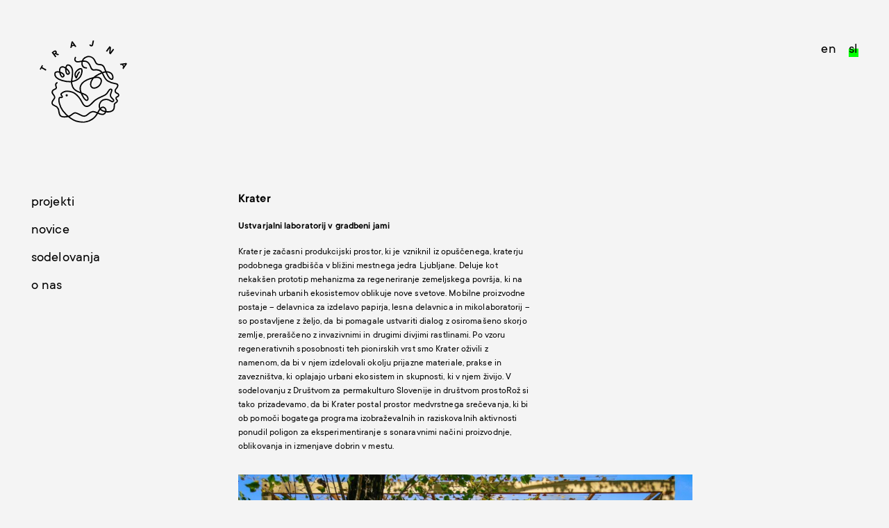

--- FILE ---
content_type: text/html; charset=UTF-8
request_url: https://trajna.com/sl/project/krater-2/
body_size: 12557
content:
<!doctype html>
<html lang="sl-SI" class="no-js">
	<head>
		    		<!-- analytics -->
    		<!-- Global site tag (gtag.js) - Google Analytics -->
			<script async src="https://www.googletagmanager.com/gtag/js?id=UA-30275427-3"></script>
			<script>
			  window.dataLayer = window.dataLayer || [];
			  function gtag(){dataLayer.push(arguments);}
			  gtag('js', new Date());

			  gtag('config', 'UA-30275427-3');
			</script>
        		<meta charset="UTF-8">
		<title>  Krater : Trajna</title>

        <link href="https://trajna.com/wp-content/themes/symbiocene/img/icons/favicon.ico" rel="shortcut icon">
        <link href="https://trajna.com/wp-content/themes/symbiocene/img/icons/touch.png" rel="apple-touch-icon-precomposed">

		<meta http-equiv="X-UA-Compatible" content="IE=edge,chrome=1">
		<meta name="viewport" content="width=device-width, initial-scale=1.0">
		<meta name="description" content="nomadska platforma za ustvarjalno raziskovanje medvstnih sodelovanj    znotraj sodobnih ekosistemov">

		<link rel='dns-prefetch' href='//code.jquery.com' />
<link rel='dns-prefetch' href='//cdnjs.cloudflare.com' />
<link rel='dns-prefetch' href='//s.w.org' />
		<script type="text/javascript">
			window._wpemojiSettings = {"baseUrl":"https:\/\/s.w.org\/images\/core\/emoji\/11\/72x72\/","ext":".png","svgUrl":"https:\/\/s.w.org\/images\/core\/emoji\/11\/svg\/","svgExt":".svg","source":{"concatemoji":"https:\/\/trajna.com\/wp-includes\/js\/wp-emoji-release.min.js?ver=4.9.22"}};
			!function(e,a,t){var n,r,o,i=a.createElement("canvas"),p=i.getContext&&i.getContext("2d");function s(e,t){var a=String.fromCharCode;p.clearRect(0,0,i.width,i.height),p.fillText(a.apply(this,e),0,0);e=i.toDataURL();return p.clearRect(0,0,i.width,i.height),p.fillText(a.apply(this,t),0,0),e===i.toDataURL()}function c(e){var t=a.createElement("script");t.src=e,t.defer=t.type="text/javascript",a.getElementsByTagName("head")[0].appendChild(t)}for(o=Array("flag","emoji"),t.supports={everything:!0,everythingExceptFlag:!0},r=0;r<o.length;r++)t.supports[o[r]]=function(e){if(!p||!p.fillText)return!1;switch(p.textBaseline="top",p.font="600 32px Arial",e){case"flag":return s([55356,56826,55356,56819],[55356,56826,8203,55356,56819])?!1:!s([55356,57332,56128,56423,56128,56418,56128,56421,56128,56430,56128,56423,56128,56447],[55356,57332,8203,56128,56423,8203,56128,56418,8203,56128,56421,8203,56128,56430,8203,56128,56423,8203,56128,56447]);case"emoji":return!s([55358,56760,9792,65039],[55358,56760,8203,9792,65039])}return!1}(o[r]),t.supports.everything=t.supports.everything&&t.supports[o[r]],"flag"!==o[r]&&(t.supports.everythingExceptFlag=t.supports.everythingExceptFlag&&t.supports[o[r]]);t.supports.everythingExceptFlag=t.supports.everythingExceptFlag&&!t.supports.flag,t.DOMReady=!1,t.readyCallback=function(){t.DOMReady=!0},t.supports.everything||(n=function(){t.readyCallback()},a.addEventListener?(a.addEventListener("DOMContentLoaded",n,!1),e.addEventListener("load",n,!1)):(e.attachEvent("onload",n),a.attachEvent("onreadystatechange",function(){"complete"===a.readyState&&t.readyCallback()})),(n=t.source||{}).concatemoji?c(n.concatemoji):n.wpemoji&&n.twemoji&&(c(n.twemoji),c(n.wpemoji)))}(window,document,window._wpemojiSettings);
		</script>
		<style type="text/css">
img.wp-smiley,
img.emoji {
	display: inline !important;
	border: none !important;
	box-shadow: none !important;
	height: 1em !important;
	width: 1em !important;
	margin: 0 .07em !important;
	vertical-align: -0.1em !important;
	background: none !important;
	padding: 0 !important;
}
</style>
<link rel='stylesheet' id='fancybox-css'  href='//cdnjs.cloudflare.com/ajax/libs/fancybox/3.1.20/jquery.fancybox.min.css?ver=1.0' media='all' />
<link rel='stylesheet' id='mytheme-css'  href='https://trajna.com/wp-content/themes/symbiocene/styles/compiled/style.css?ver=1.0' media='all' />
<script type='text/javascript' src='https://trajna.com/wp-content/themes/symbiocene/js/lib/conditionizr-4.3.0.min.js?ver=4.3.0'></script>
<script type='text/javascript' src='https://trajna.com/wp-content/themes/symbiocene/js/lib/modernizr-2.7.1.min.js?ver=2.7.1'></script>
<link rel='https://api.w.org/' href='https://trajna.com/wp-json/' />
<link rel="alternate" type="application/json+oembed" href="https://trajna.com/wp-json/oembed/1.0/embed?url=https%3A%2F%2Ftrajna.com%2Fsl%2Fproject%2Fkrater-2%2F" />
<link rel="alternate" type="text/xml+oembed" href="https://trajna.com/wp-json/oembed/1.0/embed?url=https%3A%2F%2Ftrajna.com%2Fsl%2Fproject%2Fkrater-2%2F&#038;format=xml" />
<link rel="icon" href="https://trajna.com/wp-content/uploads/2018/11/logo-150x150.png" sizes="32x32" />
<link rel="icon" href="https://trajna.com/wp-content/uploads/2018/11/logo.png" sizes="192x192" />
<link rel="apple-touch-icon-precomposed" href="https://trajna.com/wp-content/uploads/2018/11/logo.png" />
<meta name="msapplication-TileImage" content="https://trajna.com/wp-content/uploads/2018/11/logo.png" />
		<script>
        // conditionizr.com
        // configure environment tests
        conditionizr.config({
            assets: 'https://trajna.com/wp-content/themes/symbiocene',
            tests: {}
        });
        </script>

	</head>
	<body class="project-template-default single single-project postid-736 krater-2">

		<!-- wrapper -->
		<div class="wrapper">
            			<!-- header -->
			<header class="header clear" role="banner">
                
				<div class="header-left side-left-wrap">
                    <a href="https://trajna.com/sl">
                        <!-- svg logo - toddmotto.com/mastering-svg-use-for-a-retina-web-f  lbacks-with-png-script -->
                                                    <img width="150" src="https://trajna.com/wp-content/themes/symbiocene/img/logo.svg" alt="Symbiocene Logo" class="logo-img">
                                            </a>
				</div>
                
                <div class="header-center main-wrap">
                	                </div>

                <div class="header-right side-right-wrap">
                                            <div id="polylang-2" class="widget_polylang"><ul>
	<li class="lang-item lang-item-2 lang-item-en lang-item-first no-translation"><a lang="en-US" hreflang="en-US" href="https://trajna.com/">En</a></li>
	<li class="lang-item lang-item-5 lang-item-sl current-lang"><a lang="sl-SI" hreflang="sl-SI" href="https://trajna.com/sl/project/krater-2/">Sl</a></li>
</ul>
</div>                                    </div>

			</header>
			<!-- /header -->    
    <main role="main">
        <!-- section -->
        <section>
            
            
            <div class="side-left-wrap">
                <div id="menu" class="menu-line">

    <nav class="nav menu-inline" role="navigation">
        <ul><li id="menu-item-67" class="menu-item menu-item-type-custom menu-item-object-custom menu-item-67"><a href="/sl">Projekti</a></li>
<li id="menu-item-63" class="menu-item menu-item-type-post_type menu-item-object-page menu-item-63"><a href="https://trajna.com/sl/novice/">Novice</a></li>
<li id="menu-item-65" class="menu-item menu-item-type-post_type menu-item-object-page menu-item-65"><a href="https://trajna.com/sl/sodelovanja/">Sodelovanja</a></li>
<li id="menu-item-66" class="menu-item menu-item-type-post_type menu-item-object-page menu-item-66"><a href="https://trajna.com/sl/o-nas/">O nas</a></li>
</ul>    </nav>
    
            <div class="widget_area_below_menu">
            <br /><br /><br />
            <div id="black-studio-tinymce-3" class="widget_black_studio_tinymce"><div class="textwidget"><div style="font-size: 80%;"></div></div></div>        </div>
    
</div>
<button id="burger" class="hamburger hamburger--slider" type="button">
    <span class="hamburger-box">
        <span class="hamburger-inner"></span>
    </span>
</button>            </div>

            <div class="main-wrap">
                
                
                    <!-- article -->
                    <article id="post-736" class="post-736 project type-project status-publish has-post-thumbnail hentry">
                        
                        <div class="title-wrap">
                            <h1>
                                <a href="https://trajna.com/sl/project/krater-2/" title="Krater">Krater</a>
                            </h1>
                            
                             
                                <h4><strong>Ustvarjalni laboratorij v gradbeni jami</strong></h4>
                                                    </div>
                        
                        <div class="content">
                            <p>Krater je začasni produkcijski prostor, ki je vzniknil iz opuščenega, kraterju podobnega gradbišča v bližini mestnega jedra Ljubljane. Deluje kot nekakšen prototip mehanizma za regeneriranje zemeljskega površja, ki na ruševinah urbanih ekosistemov oblikuje nove svetove. Mobilne proizvodne postaje – delavnica za izdelavo papirja, lesna delavnica in mikolaboratorij – so postavljene z željo, da bi pomagale ustvariti dialog z osiromašeno skorjo zemlje, preraščeno z invazivnimi in drugimi divjimi rastlinami. Po vzoru regenerativnih sposobnosti teh pionirskih vrst smo Krater oživili z namenom, da bi v njem izdelovali okolju prijazne materiale, prakse in zavezništva, ki oplajajo urbani ekosistem in skupnosti, ki v njem živijo. V sodelovanju z Društvom za permakulturo Slovenije in društvom prostoRož si tako prizadevamo, da bi Krater postal prostor medvrstnega srečevanja, ki bi ob pomoči bogatega programa izobraževalnih in raziskovalnih aktivnosti ponudil poligon za eksperimentiranje s sonaravnimi načini proizvodnje, oblikovanja in izmenjave dobrin v mestu.</p>
                        </div>

                        <div class="gallery-content">
                            <p><img class="alignnone size-large wp-image-737" src="https://trajna.com/wp-content/uploads/2021/01/121828911_3241662772569133_6903624649552075789_o-1000x667.jpg" alt="" srcset="https://trajna.com/wp-content/uploads/2021/01/121828911_3241662772569133_6903624649552075789_o-1000x667.jpg 1000w, https://trajna.com/wp-content/uploads/2021/01/121828911_3241662772569133_6903624649552075789_o-768x512.jpg 768w" sizes="(max-width: 1000px) 100vw, 1000px" /><br />
Krater je del projekta RUK (2019—2022). RUK je mreža raziskovalnih središč za umetnost in kulturo na stičišču umetnosti, znanosti in tehnologije. V tem interdisciplinarnem trikotniku razvijamo inovativne izdelke in storitve za humano tehnologijo prihodnosti. Projekt sofinancirata Republika Slovenija in Evropska unija v okviru Evropskega sklada za regionalni razvoj.</p>
                        </div>

                        <!--p>Categorised in: Nekategorizirano</p-->

                    </article>
                    <!-- /article -->

                
                
            </div>

            <div class="side-right-wrap">
                    
            </div>

        </section>
        <!-- /section -->
    </main>

			<!-- footer -->
			<footer class="footer wrap-footer" role="contentinfo">
				<div class="inner-wrap">
					<div class="side-left-wrap">
													<div id="text-2" class="widget_text"><h3>About Trajna</h3>			<div class="textwidget"><p>Trajna produces design projects by working with people and the land.</p>
<p>Click on the map and check our activities.</p>
<p><a href="https://www.facebook.com/Trajnacollective/" target="_blank" rel="noopener"><img class="alignnone wp-image-136" role="img" src="https://trajna.com/wp-content/uploads/2018/11/facebook.svg" alt="" width="30" height="48" /></a></p>
</div>
		</div>					    					</div>
					<div class="main-wrap">
											    	&nbsp;
					    					</div>
				</div>
			</footer>
			<!-- /footer -->

		</div>
		<!-- /wrapper -->

		<script type='text/javascript' src='//code.jquery.com/jquery-3.2.1.min.js?ver=4.9.22'></script>
<script type='text/javascript' src='https://trajna.com/wp-content/themes/symbiocene/js/scripts.js?ver=1.0.0'></script>
<script type='text/javascript' src='//cdnjs.cloudflare.com/ajax/libs/fancybox/3.1.20/jquery.fancybox.min.js?ver=3.1.20'></script>
<script type='text/javascript' src='https://trajna.com/wp-includes/js/wp-embed.min.js?ver=4.9.22'></script>
<script type="text/javascript">(function() {
				var expirationDate = new Date();
				expirationDate.setTime( expirationDate.getTime() + 31536000 * 1000 );
				document.cookie = "pll_language=sl; expires=" + expirationDate.toUTCString() + "; path=/";
			}());</script>  
	</body>
</html>


--- FILE ---
content_type: text/css
request_url: https://trajna.com/wp-content/themes/symbiocene/styles/compiled/style.css?ver=1.0
body_size: 64022
content:
/*
* Scut, a collection of Sass utilities
* to ease and improve our implementations of common style-code patterns.
* v1.4.0
* Docs at http://davidtheclark.github.io/scut
*/
@import url(../libs/normalize.min.css);
@font-face {
  font-family: 'regular';
  src: url(../../fonts/tt_commons_regular.ttf) format("truetype"), url(../../fonts/tt_commons_regular.otf) format("opentype");
}

@font-face {
  font-family: 'bold';
  src: url(../../fonts/tt_commons_semibold.ttf) format("truetype"), url(../../fonts/tt_commons_semibold.otf) format("opentype");
}

/*@font-face {
  font-family: 'bold';
  src: url(../../fonts/tt_commons_bold.ttf)  format('truetype'), 
       url(../../fonts/tt_commons_bold.otf) format('opentype')
}*/
/*!
Theme Name: My WP Blank Theme
Author: Jernej Oblak
Description: Basic Custom Sass/Gulp theme
Version: 0.0.1
License: private
Text Domain: mytheme
Domain Path: /languages/
*/
/*!
 * Hamburgers
 * @description Tasty CSS-animated hamburgers
 * @author Jonathan Suh @jonsuh
 * @site https://jonsuh.com/hamburgers
 * @link https://github.com/jonsuh/hamburgers
 */
.hamburger {
  padding: 15px 15px;
  display: inline-block;
  cursor: pointer;
  -webkit-transition-property: opacity, -webkit-filter;
  transition-property: opacity, -webkit-filter;
  transition-property: opacity, filter;
  transition-property: opacity, filter, -webkit-filter;
  -webkit-transition-duration: 0.15s;
          transition-duration: 0.15s;
  -webkit-transition-timing-function: linear;
          transition-timing-function: linear;
  font: inherit;
  color: inherit;
  text-transform: none;
  background-color: transparent;
  border: 0;
  margin: 0;
  overflow: visible;
}

.hamburger:hover {
  opacity: 0.7;
}

.hamburger-box {
  width: 40px;
  height: 24px;
  display: inline-block;
  position: relative;
}

.hamburger-inner {
  display: block;
  top: 50%;
  margin-top: -2px;
}

.hamburger-inner, .hamburger-inner::before, .hamburger-inner::after {
  width: 40px;
  height: 4px;
  background-color: #000;
  border-radius: 4px;
  position: absolute;
  -webkit-transition-property: -webkit-transform;
  transition-property: -webkit-transform;
  transition-property: transform;
  transition-property: transform, -webkit-transform;
  -webkit-transition-duration: 0.15s;
          transition-duration: 0.15s;
  -webkit-transition-timing-function: ease;
          transition-timing-function: ease;
}

.hamburger-inner::before, .hamburger-inner::after {
  content: "";
  display: block;
}

.hamburger-inner::before {
  top: -10px;
}

.hamburger-inner::after {
  bottom: -10px;
}

/*
   * Slider
   */
.hamburger--slider .hamburger-inner {
  top: 2px;
}

.hamburger--slider .hamburger-inner::before {
  top: 10px;
  -webkit-transition-property: opacity, -webkit-transform;
  transition-property: opacity, -webkit-transform;
  transition-property: transform, opacity;
  transition-property: transform, opacity, -webkit-transform;
  -webkit-transition-timing-function: ease;
          transition-timing-function: ease;
  -webkit-transition-duration: 0.15s;
          transition-duration: 0.15s;
}

.hamburger--slider .hamburger-inner::after {
  top: 20px;
}

.hamburger--slider.is-active .hamburger-inner {
  -webkit-transform: translate3d(0, 10px, 0) rotate(45deg);
          transform: translate3d(0, 10px, 0) rotate(45deg);
}

.hamburger--slider.is-active .hamburger-inner::before {
  -webkit-transform: rotate(-45deg) translate3d(-5.71429px, -6px, 0);
          transform: rotate(-45deg) translate3d(-5.71429px, -6px, 0);
  opacity: 0;
}

.hamburger--slider.is-active .hamburger-inner::after {
  -webkit-transform: translate3d(0, -20px, 0) rotate(-90deg);
          transform: translate3d(0, -20px, 0) rotate(-90deg);
}

.animated {
  -webkit-animation-duration: 1s;
          animation-duration: 1s;
  -webkit-animation-fill-mode: both;
          animation-fill-mode: both;
}

.animated.infinite {
  -webkit-animation-iteration-count: infinite;
          animation-iteration-count: infinite;
}

.shutter-out-horizontal, .btn {
  display: inline-block;
  vertical-align: middle;
  -webkit-transform: translateZ(0);
  transform: translateZ(0);
  -webkit-box-shadow: 0 0 1px rgba(0, 0, 0, 0);
          box-shadow: 0 0 1px rgba(0, 0, 0, 0);
  -webkit-backface-visibility: hidden;
  backface-visibility: hidden;
  -moz-osx-font-smoothing: grayscale;
  position: relative;
  background: #f4f4f4;
  -webkit-transition-property: color;
  transition-property: color;
  -webkit-transition-duration: 0.3s;
  transition-duration: 0.3s;
}

.shutter-out-horizontal:before, .btn:before {
  content: "";
  position: absolute;
  z-index: -1;
  top: 0;
  bottom: 0;
  left: 0;
  right: 0;
  background: #000000;
  -webkit-transform: scaleX(0);
  -ms-transform: scaleX(0);
      transform: scaleX(0);
  -webkit-transform-origin: 50%;
  -ms-transform-origin: 50%;
      transform-origin: 50%;
  -webkit-transition-property: transform;
  -webkit-transition-property: -webkit-transform;
  transition-property: -webkit-transform;
  transition-property: transform;
  transition-property: transform, -webkit-transform;
  -webkit-transition-duration: 0.3s;
  transition-duration: 0.3s;
  -webkit-transition-timing-function: ease-out;
  transition-timing-function: ease-out;
}

.shutter-out-horizontal:hover, .btn:hover, .shutter-out-horizontal:focus, .btn:focus, .shutter-out-horizontal:active, .btn:active {
  color: white;
}

.shutter-out-horizontal:hover:before, .btn:hover:before, .shutter-out-horizontal:focus:before, .btn:focus:before, .shutter-out-horizontal:active:before, .btn:active:before {
  -webkit-transform: scaleX(1);
  -ms-transform: scaleX(1);
      transform: scaleX(1);
}

.underline-from-left {
  display: inline-block;
  vertical-align: middle;
  -webkit-transform: translateZ(0);
  transform: translateZ(0);
  -webkit-box-shadow: 0 0 1px rgba(0, 0, 0, 0);
          box-shadow: 0 0 1px rgba(0, 0, 0, 0);
  -webkit-backface-visibility: hidden;
  backface-visibility: hidden;
  -moz-osx-font-smoothing: grayscale;
  position: relative;
  overflow: hidden;
}

.underline-from-left:before {
  content: "";
  position: absolute;
  z-index: -1;
  left: 0;
  right: 100%;
  bottom: 0;
  background: #000000;
  height: 2px;
  -webkit-transition-property: right;
  transition-property: right;
  -webkit-transition-duration: 0.3s;
  transition-duration: 0.3s;
  -webkit-transition-timing-function: ease-out;
  transition-timing-function: ease-out;
}

.underline-from-left:hover:before, .underline-from-left:focus:before, .underline-from-left:active:before {
  right: 0;
}

@-webkit-keyframes flip {
  from {
    -webkit-transform: perspective(400px) rotate3d(0, 1, 0, -360deg);
            transform: perspective(400px) rotate3d(0, 1, 0, -360deg);
    -webkit-animation-timing-function: ease-out;
            animation-timing-function: ease-out;
  }
  40% {
    -webkit-transform: perspective(400px) translate3d(0, 0, 150px) rotate3d(0, 1, 0, -190deg);
            transform: perspective(400px) translate3d(0, 0, 150px) rotate3d(0, 1, 0, -190deg);
    -webkit-animation-timing-function: ease-out;
            animation-timing-function: ease-out;
  }
  50% {
    -webkit-transform: perspective(400px) translate3d(0, 0, 150px) rotate3d(0, 1, 0, -170deg);
            transform: perspective(400px) translate3d(0, 0, 150px) rotate3d(0, 1, 0, -170deg);
    -webkit-animation-timing-function: ease-in;
            animation-timing-function: ease-in;
  }
  80% {
    -webkit-transform: perspective(400px) scale3d(0.95, 0.95, 0.95);
            transform: perspective(400px) scale3d(0.95, 0.95, 0.95);
    -webkit-animation-timing-function: ease-in;
            animation-timing-function: ease-in;
  }
  to {
    -webkit-transform: perspective(400px);
            transform: perspective(400px);
    -webkit-animation-timing-function: ease-in;
            animation-timing-function: ease-in;
  }
}

@keyframes flip {
  from {
    -webkit-transform: perspective(400px) rotate3d(0, 1, 0, -360deg);
            transform: perspective(400px) rotate3d(0, 1, 0, -360deg);
    -webkit-animation-timing-function: ease-out;
            animation-timing-function: ease-out;
  }
  40% {
    -webkit-transform: perspective(400px) translate3d(0, 0, 150px) rotate3d(0, 1, 0, -190deg);
            transform: perspective(400px) translate3d(0, 0, 150px) rotate3d(0, 1, 0, -190deg);
    -webkit-animation-timing-function: ease-out;
            animation-timing-function: ease-out;
  }
  50% {
    -webkit-transform: perspective(400px) translate3d(0, 0, 150px) rotate3d(0, 1, 0, -170deg);
            transform: perspective(400px) translate3d(0, 0, 150px) rotate3d(0, 1, 0, -170deg);
    -webkit-animation-timing-function: ease-in;
            animation-timing-function: ease-in;
  }
  80% {
    -webkit-transform: perspective(400px) scale3d(0.95, 0.95, 0.95);
            transform: perspective(400px) scale3d(0.95, 0.95, 0.95);
    -webkit-animation-timing-function: ease-in;
            animation-timing-function: ease-in;
  }
  to {
    -webkit-transform: perspective(400px);
            transform: perspective(400px);
    -webkit-animation-timing-function: ease-in;
            animation-timing-function: ease-in;
  }
}

.animated.flip {
  -webkit-backface-visibility: visible;
  backface-visibility: visible;
  -webkit-animation-name: flip;
          animation-name: flip;
}

.wrap-main:after, header:after, footer:after, main:after, #menu:after, .nav-posts:after {
  content: "";
  display: table;
  clear: both;
}

.site-description {
  border: 0;
  clip: rect(0 0 0 0);
  height: 1px;
  margin: -1px;
  overflow: hidden;
  padding: 0;
  position: absolute;
  width: 1px;
}

.site-content {
  margin-bottom: 30px;
}

.site-content article {
  margin-bottom: 60px;
}

.nav-posts {
  margin-bottom: 90px;
}

html {
  font-size: 14px;
}

* {
  -webkit-box-sizing: border-box !important;
          box-sizing: border-box !important;
}

body {
  color: #000000;
  background: #f4f4f4;
  font-family: "regular", "Arial", sans-serif;
  line-height: 1.44444;
  overflow-x: hidden;
  letter-spacing: 0.1px;
}

h1,
h2,
h3,
h4,
h5,
h6 {
  font-family: "bold", "Arial", sans-serif;
  line-height: 1.22222;
  position: relative;
}

strong {
  font-family: "bold", "Arial", sans-serif;
  font-weight: normal;
}

h1 {
  font-size: 24px;
  font-size: 1.5rem;
}

h2 {
  font-size: 21px;
  font-size: 1.3125rem;
}

small {
  display: inline-block;
  /* so line-height is not so big */
}

a {
  border: 0;
  color: inherit;
  text-decoration: none;
  -webkit-transition: color .8s ease-out;
  transition: color .8s ease-out;
}

a:visited, a:active {
  border: 0;
}

.wrap-content a,
.menu-inline a {
  color: #000000;
}

.wrap-sidebar a {
  color: #000000;
}

a.link {
  position: relative;
  text-decoration: none;
}

a.link:after {
  position: absolute;
  content: '';
  top: 45%;
  left: -2%;
  right: -5%;
  bottom: 0;
  background: #00ff00;
  z-index: -1;
}

a.link.style2, #menu .widget_area_below_menu a.link {
  border-bottom: none;
}

a.link.style2:hover, #menu .widget_area_below_menu a.link:hover {
  border-bottom: 1px solid;
}

figure {
  margin: 0;
}

img {
  height: auto;
  max-width: 100%;
}

ul {
  list-style-type: square;
}

ul li a:hover {
  -webkit-transition: 0.3s all;
  transition: 0.3s all;
}

input {
  width: 100%;
  outline: 0;
  padding: 10px;
  border: 1px solid whitesmoke;
}

button {
  background: transparent;
  border: 0;
  outline: 0;
}

.btn {
  width: 100%;
  outline: 0;
  padding: 10px;
  border: 1px solid whitesmoke;
  border: 1px solid #000000;
  background: transparent;
}

.btn[type=search] {
  font-size: 12px;
}

.btn[type=search] + button {
  margin-top: 10px;
}

.nomargintop {
  margin-top: 0;
}

.hide {
  display: none;
}

.wrap-header, .wrap-content, .wrap-sidebar {
  -webkit-box-sizing: border-box;
          box-sizing: border-box;
  padding: 0 30px 0 30px;
}

.wrap-header {
  padding-bottom: 15px;
  padding-top: 15px;
}

@media screen and (min-width: 800px) {
  .wrap-header {
    padding-left: 60px;
    padding-right: 60px;
  }
}

.wrap-main, header, footer, main {
  padding-left: 45px;
  padding-right: 45px;
}

@media screen and (min-width: 800px) {
  .wrap-main, header, footer, main {
    margin-left: auto;
    margin-right: auto;
    max-width: 2500px;
  }
}

@media screen and (max-width: 799px) {
  .wrap-main, header, footer, main {
    padding-left: 15px;
    padding-right: 15px;
  }
}

.wrap-content {
  padding: 30px;
}

@media screen and (min-width: 800px) {
  .wrap-content {
    float: left;
    padding-left: 0;
    padding-right: 30px;
    width: 27.2%;
  }
}

@media screen and (max-width: 479px) {
  .wrap-content {
    padding: 30px 15px 30px 15px;
  }
}

.wrap-sidebar {
  padding: 30px;
}

@media screen and (min-width: 800px) {
  .wrap-sidebar {
    float: right;
    padding-left: 30px;
    padding-right: 0;
    width: 72.8%;
  }
}

@media screen and (max-width: 479px) {
  .wrap-sidebar {
    padding: 30px 15px 30px 15px;
  }
}

.site-header,
.site-footer {
  margin-left: auto;
  margin-right: auto;
  max-width: 2500px;
}

.site-title {
  margin-top: 0;
}

.site-navigation {
  display: none;
}

@media screen and (min-width: 620px) {
  .site-navigation {
    display: block !important;
  }
}

.site-navigation.active {
  display: block;
}

.alignright {
  float: right;
}

.alignleft {
  float: left;
}

.flex {
  display: -webkit-box;
  display: -webkit-flex;
  display: -ms-flexbox;
  display: flex;
  -webkit-flex-wrap: wrap;
      -ms-flex-wrap: wrap;
          flex-wrap: wrap;
}

.flex.justify-between {
  -webkit-box-pack: justify;
  -webkit-justify-content: space-between;
      -ms-flex-pack: justify;
          justify-content: space-between;
}

.flex.flex-2-cols article {
  width: 45%;
}

#menu, #menu ul {
  list-style-type: none;
  margin: 0;
  padding: 0;
}

#menu > li, #menu ul > li {
  margin-bottom: 10px;
  /*&:last-of-type {
            margin-right: 0;
            }*/
}

#menu > li.current-menu-ancestor a, #menu > li.current-menu-item a, #menu ul > li.current-menu-ancestor a, #menu ul > li.current-menu-item a {
  position: relative;
  text-decoration: none;
}

#menu > li.current-menu-ancestor a:after, #menu > li.current-menu-item a:after, #menu ul > li.current-menu-ancestor a:after, #menu ul > li.current-menu-item a:after {
  position: absolute;
  content: '';
  top: 45%;
  left: -2%;
  right: -5%;
  bottom: 0;
  background: #00ff00;
  z-index: -1;
}

#menu > li.current-menu-ancestor a.style2, #menu > li.current-menu-ancestor .widget_area_below_menu a, #menu > li.current-menu-item a.style2, #menu > li.current-menu-item .widget_area_below_menu a, #menu ul > li.current-menu-ancestor a.style2, #menu ul > li.current-menu-ancestor .widget_area_below_menu a, #menu .widget_area_below_menu ul > li.current-menu-ancestor a, #menu ul > li.current-menu-item a.style2, #menu ul > li.current-menu-item .widget_area_below_menu a, #menu .widget_area_below_menu ul > li.current-menu-item a {
  border-bottom: none;
}

#menu > li.current-menu-ancestor a.style2:hover, #menu > li.current-menu-ancestor .widget_area_below_menu a:hover, #menu > li.current-menu-item a.style2:hover, #menu > li.current-menu-item .widget_area_below_menu a:hover, #menu ul > li.current-menu-ancestor a.style2:hover, #menu ul > li.current-menu-ancestor .widget_area_below_menu a:hover, #menu .widget_area_below_menu ul > li.current-menu-ancestor a:hover, #menu ul > li.current-menu-item a.style2:hover, #menu ul > li.current-menu-item .widget_area_below_menu a:hover, #menu .widget_area_below_menu ul > li.current-menu-item a:hover {
  border-bottom: 1px solid;
}

#menu > li a, #menu ul > li a {
  text-transform: lowercase;
  font-size: 24px;
  font-size: 1.5rem;
}

#menu > li a:hover, #menu ul > li a:hover {
  position: relative;
  text-decoration: none;
  color: #000000;
}

#menu > li a:hover:after, #menu ul > li a:hover:after {
  position: absolute;
  content: '';
  top: 45%;
  left: -2%;
  right: -5%;
  bottom: 0;
  background: #00ff00;
  z-index: -1;
}

#menu > li a:hover.style2, #menu > li .widget_area_below_menu a:hover, #menu ul > li a:hover.style2, #menu ul > li .widget_area_below_menu a:hover, #menu .widget_area_below_menu ul > li a:hover {
  border-bottom: none;
}

#menu > li a:hover.style2:hover, #menu > li .widget_area_below_menu a:hover:hover, #menu ul > li a:hover.style2:hover, #menu ul > li .widget_area_below_menu a:hover:hover, #menu .widget_area_below_menu ul > li a:hover:hover {
  border-bottom: 1px solid;
}

#menu .info {
  margin-top: 15px;
  font-weight: bold;
}

#menu .widget_area_below_menu a {
  position: relative;
  text-decoration: none;
}

#menu .widget_area_below_menu a:after {
  position: absolute;
  content: '';
  top: 45%;
  left: -2%;
  right: -5%;
  bottom: 0;
  background: #00ff00;
  z-index: -1;
}

#menu .widget_area_below_menu a.style2, #menu .widget_area_below_menu a {
  border-bottom: none;
}

#menu .widget_area_below_menu a.style2:hover, #menu .widget_area_below_menu a:hover {
  border-bottom: 1px solid;
}

@media screen and (max-width: 799px) {
  #menu {
    -webkit-transition: 0.3s all;
    transition: 0.3s all;
    position: fixed;
    top: 0;
    left: -1000px;
    z-index: 9999;
    background: #f4f4f4;
    width: 100%;
    height: 100%;
    padding-top: 90px;
    padding-left: 15px;
    padding-bottom: 30px;
  }
  #menu.open {
    left: 0;
  }
}

#burger {
  display: none;
  position: fixed;
  top: 15px;
  right: 0;
  z-index: 9999;
  background: #f4f4f4;
}

@media screen and (max-width: 799px) {
  #burger {
    display: block;
  }
}

.nav-previous {
  -webkit-box-sizing: border-box;
          box-sizing: border-box;
  float: left;
  padding-right: 15px;
  width: 50%;
}

.nav-next {
  -webkit-box-sizing: border-box;
          box-sizing: border-box;
  float: right;
  padding-left: 15px;
  text-align: right;
  width: 50%;
}

.widget ul {
  list-style-type: none;
  margin: 0;
  padding: 0;
}

header {
  padding-top: 3em;
  padding-bottom: 2em;
}

header.fixed {
  position: fixed;
  top: 0;
  left: 0;
  right: 0;
  background: #f4f4f4;
  background: rgba(244, 244, 244, 0.9);
  z-index: 999;
}

header .header-center {
  padding-top: 15px;
}

header .header-center h1, header .header-center h2 {
  margin: 0;
  font-size: 24px;
  font-size: 1.5rem;
}

header .header-center h1 {
  font-family: "bold", "Arial", sans-serif;
  margin-bottom: 5px;
}

header .header-center h2 {
  font-family: "regular", "Arial", sans-serif;
  line-height: 1.6;
  max-width: 420px;
}

@media screen and (max-width: 799px) {
  header .header-center h2 {
    max-width: none;
  }
}

header .header-right {
  padding: 15px 0;
}

header .header-right ul {
  list-style-type: none;
  padding: 0;
  margin: 0;
}

header .header-right ul .lang-item {
  display: inline-block;
}

header .header-right ul .lang-item:not(:last-child) {
  margin-right: 15px;
}

header .header-right ul .lang-item a {
  text-transform: lowercase;
  font-size: 24px;
  font-size: 1.5rem;
}

header .header-right ul .lang-item a:hover {
  position: relative;
  text-decoration: none;
}

header .header-right ul .lang-item a:hover:after {
  position: absolute;
  content: '';
  top: 45%;
  left: -2%;
  right: -5%;
  bottom: 0;
  background: #00ff00;
  z-index: -1;
}

header .header-right ul .lang-item a:hover.style2, header .header-right ul .lang-item #menu .widget_area_below_menu a:hover, #menu .widget_area_below_menu header .header-right ul .lang-item a:hover {
  border-bottom: none;
}

header .header-right ul .lang-item a:hover.style2:hover, header .header-right ul .lang-item #menu .widget_area_below_menu a:hover:hover, #menu .widget_area_below_menu header .header-right ul .lang-item a:hover:hover {
  border-bottom: 1px solid;
}

header .header-right ul .lang-item.current-lang a {
  position: relative;
  text-decoration: none;
}

header .header-right ul .lang-item.current-lang a:after {
  position: absolute;
  content: '';
  top: 45%;
  left: -2%;
  right: -5%;
  bottom: 0;
  background: #00ff00;
  z-index: -1;
}

header .header-right ul .lang-item.current-lang a.style2, header .header-right ul .lang-item.current-lang #menu .widget_area_below_menu a, #menu .widget_area_below_menu header .header-right ul .lang-item.current-lang a {
  border-bottom: none;
}

header .header-right ul .lang-item.current-lang a.style2:hover, header .header-right ul .lang-item.current-lang #menu .widget_area_below_menu a:hover, #menu .widget_area_below_menu header .header-right ul .lang-item.current-lang a:hover {
  border-bottom: 1px solid;
}

@media screen and (max-width: 799px) {
  header {
    padding-bottom: 2em;
  }
  header.fixed {
    position: relative;
  }
  header .header-left, header .header-center, header .header-right {
    width: 100%;
    float: none;
    padding: 0;
    text-align: center;
    margin-bottom: 30px;
  }
}

footer .inner-wrap {
  padding-top: 30px;
  padding-bottom: 30px;
  border-top: 2px solid #00ff00;
}

footer .inner-wrap .side-left-wrap h2:first-child, footer .inner-wrap .side-left-wrap h3:first-child, footer .inner-wrap .side-left-wrap h4:first-child, footer .inner-wrap .side-left-wrap h5:first-child, footer .inner-wrap .side-left-wrap h6:first-child {
  margin-top: 0;
  margin-right: 0;
  margin-bottom: 0;
  margin-left: 0;
}

main {
  padding-bottom: 30px;
  margin-top: 50px;
}

main .fixed {
  margin-top: 250px;
}

@media screen and (max-width: 799px) {
  main {
    margin-top: auto;
  }
}

.side-left-wrap {
  float: left;
  width: 20%;
}

.side-left-wrap .fixed {
  position: fixed;
}

@media screen and (max-width: 799px) {
  .side-left-wrap {
    position: relative;
  }
}

.main-wrap {
  float: left;
  width: 65%;
  padding-left: 60px;
  padding-right: 60px;
}

.main-wrap .fixed {
  margin-left: 20%;
}

@media screen and (max-width: 799px) {
  .main-wrap .fixed {
    margin-left: 0;
  }
}

.main-wrap article > *:first-child {
  margin-top: 0;
}

.main-wrap article .title-wrap {
  max-width: 420px;
  margin-bottom: 15px;
}

.main-wrap article .title-wrap *:first-child {
  margin-top: 0;
}

.main-wrap article .title-wrap h1 {
  font-size: 21px;
  font-size: 1.3125rem;
}

.main-wrap article > .content {
  margin-top: 15px;
  margin-bottom: 30px;
  max-width: 420px;
}

.main-wrap article > .content > * {
  margin-top: 0;
}

.main-wrap article > .content a {
  position: relative;
  text-decoration: none;
}

.main-wrap article > .content a:after {
  position: absolute;
  content: '';
  top: 45%;
  left: -2%;
  right: -5%;
  bottom: 0;
  background: #00ff00;
  z-index: -1;
}

.main-wrap article > .content a.style2, .main-wrap article > .content #menu .widget_area_below_menu a, #menu .widget_area_below_menu .main-wrap article > .content a {
  border-bottom: none;
}

.main-wrap article > .content a.style2:hover, .main-wrap article > .content #menu .widget_area_below_menu a:hover, #menu .widget_area_below_menu .main-wrap article > .content a:hover {
  border-bottom: 1px solid;
}

.main-wrap article.basicarticle {
  margin-bottom: 60px;
}

.main-wrap article.basicarticle h1 {
  margin-bottom: 10px;
}

.main-wrap article.basicarticle .articlecontent {
  max-width: 420px;
  padding-bottom: 15px;
}

.main-wrap article.basicarticle .articlecontent > h2 {
  margin-top: 0;
}

.main-wrap article.basicarticle .articlecontent .excerpt .view-article {
  font-family: "bold", "Arial", sans-serif;
}

.main-wrap article.basicarticle .articlecontent .excerpt a {
  position: relative;
  text-decoration: none;
}

.main-wrap article.basicarticle .articlecontent .excerpt a:after {
  position: absolute;
  content: '';
  top: 45%;
  left: -2%;
  right: -5%;
  bottom: 0;
  background: #00ff00;
  z-index: -1;
}

.main-wrap article.basicarticle .articlecontent .excerpt a.style2, .main-wrap article.basicarticle .articlecontent .excerpt #menu .widget_area_below_menu a, #menu .widget_area_below_menu .main-wrap article.basicarticle .articlecontent .excerpt a {
  border-bottom: none;
}

.main-wrap article.basicarticle .articlecontent .excerpt a.style2:hover, .main-wrap article.basicarticle .articlecontent .excerpt #menu .widget_area_below_menu a:hover, #menu .widget_area_below_menu .main-wrap article.basicarticle .articlecontent .excerpt a:hover {
  border-bottom: 1px solid;
}

.main-wrap article.basicarticle .articlecontent .image {
  display: block;
  margin-top: 15px;
}

@media screen and (max-width: 619px) {
  .main-wrap article.basicarticle .articlecontent {
    display: block;
  }
}

.main-wrap > *:first-child {
  margin-top: 0;
}

.side-right-wrap {
  float: left;
  width: 15%;
  text-align: right;
}

.side-right-wrap .fixed {
  position: fixed;
  right: 45px;
}

.side-right-wrap article {
  margin-bottom: 30px;
}

.side-right-wrap a:hover {
  position: relative;
  text-decoration: none;
}

.side-right-wrap a:hover:after {
  position: absolute;
  content: '';
  top: 45%;
  left: -2%;
  right: -5%;
  bottom: 0;
  background: #00ff00;
  z-index: -1;
}

.side-right-wrap a:hover.style2, .side-right-wrap #menu .widget_area_below_menu a:hover, #menu .widget_area_below_menu .side-right-wrap a:hover {
  border-bottom: none;
}

.side-right-wrap a:hover.style2:hover, .side-right-wrap #menu .widget_area_below_menu a:hover:hover, #menu .widget_area_below_menu .side-right-wrap a:hover:hover {
  border-bottom: 1px solid;
}

@media screen and (max-width: 799px) {
  .side-right-wrap {
    text-align: left;
    position: relative;
    right: auto;
  }
}

@media screen and (max-width: 799px) {
  .side-left-wrap, .main-wrap, .side-right-wrap {
    width: 100%;
    float: none;
    padding: 0;
    margin-bottom: 30px;
  }
  .main-wrap {
    margin-top: 60px;
  }
}

.masonry {
  text-align: center;
  /* fallback for earlier versions of Firefox */
}

.masonry > * {
  position: relative;
  display: block;
  margin-bottom: 60px;
  margin-right: 60px;
}

@media screen and (max-width: 799px) {
  .masonry > * {
    margin-right: auto;
  }
}

.masonry > * .txt {
  opacity: 0;
  position: absolute;
  width: 100%;
  height: 100%;
  left: 0;
  top: 0;
  background: #f4f4f4;
}

.masonry > * .txt .inner {
  position: absolute;
  top: 50%;
  -webkit-transform: translateY(-50%);
      -ms-transform: translateY(-50%);
          transform: translateY(-50%);
  color: #000000;
  width: 100%;
  text-align: center;
  font-family: "bold", "Arial", sans-serif;
  padding: 0 10px;
}

.masonry > * .txt .inner .main {
  font-size: 24px;
  font-size: 1.5rem;
}

.masonry > * .txt .inner .sub {
  margin-top: 15px;
}

.masonry > *:hover .txt {
  opacity: 1;
}

@supports not (flex-wrap: wrap) {
  .masonry {
    display: block;
  }
  .masonry article {
    display: inline-block;
    vertical-align: top;
  }
}

/* Overwrite default gallery styles */
.gallery .gallery-item {
  position: relative;
  float: none !important;
  max-width: 100%;
  width: auto !important;
  text-align: left !important;
  margin-right: 30px;
}

.gallery .gallery-item .gallery-icon a img {
  border: 0 !important;
}

.gallery .gallery-item + br {
  clear: none !important;
  display: none;
}

.wp-caption {
  max-width: 100%;
}

.wp-caption-text {
  color: #A9A9A9;
  margin-top: 0;
}

/* Pagination styles */
.pagination {
  display: block;
  text-align: center;
  font-size: 18px;
  font-size: 1.125rem;
  margin: 30px 0;
}

.pagination .page-numbers:not(:last-child) {
  margin-right: 5px;
}

.pagination .page-numbers.current {
  font-family: "bold", "Arial", sans-serif;
}

.page-template-default .main-wrap article .content {
  margin-top: 0;
}

.fancybox-bg {
  background: #A9A9A9;
  opacity: 1 !important;
}

.fancybox-caption-wrap {
  background: transparent;
  opacity: 1;
  visibility: visible;
}

.fancybox-caption-wrap .fancybox-caption {
  text-align: center;
  padding: 10px 0;
  border-top: none;
}

.fancybox-arrow:after {
  background-color: transparent;
}

.gallery .gallery-icon img {
  border: none !important;
}

/*# sourceMappingURL=[data-uri] */


--- FILE ---
content_type: image/svg+xml
request_url: https://trajna.com/wp-content/uploads/2018/11/facebook.svg
body_size: 288
content:
<?xml version="1.0" encoding="UTF-8"?> <svg xmlns="http://www.w3.org/2000/svg" height="800" viewBox="0 0 500 800" width="500"><path d="m0 150v500h266.28v-193.14h-65.093v-78.845h65.093v-66.215c0-48.157 39.038-87.195 87.195-87.195h68.05v70.899h-48.692c-15.302 0-27.708 12.405-27.708 27.707v54.806h75.178l-10.39 78.845h-64.788v193.138h154.875v-500z" fill="#0f0"></path></svg> 

--- FILE ---
content_type: image/svg+xml
request_url: https://trajna.com/wp-content/themes/symbiocene/img/logo.svg
body_size: 4655
content:
<svg enable-background="new 0 0 306.142 306.142" height="306.142" viewBox="0 0 306.142 306.142" width="306.142" xmlns="http://www.w3.org/2000/svg"><path d="m104.19 197.46c1.758 0 3.184-1.422 3.184-3.18 0-1.757-1.426-3.187-3.184-3.187s-3.185 1.43-3.185 3.187c0 1.758 1.427 3.18 3.185 3.18"/><g fill="none" stroke="#000" stroke-linecap="round" stroke-linejoin="round" stroke-width="3.744"><path d="m129.947 83.101s-4.254 6.789 1.273 11.43c6.327 5.312 19.385-5.032 32.078 1.047 13.529 6.484 8.799 26.257 21.756 24.203 10.229-1.625 16.064-.047 21.172 5.492 6.779 7.328 7.344 20.195 18.891 27.062 10.934 6.5 17.947 6.836 24.195 8.063 8.137 1.594 4.656 9.648 1.062 13.266-5.783 5.828-5.307 12.39 3.182 15.382 3.264 1.157 5.611 5.836.531 9.032-1.785 1.109-4.35 1.265-4.881 3.39-1.061 4.25 3.682 6.539 3.822 8.492.424 5.875-7.568 6.266-8.492 9.867-1.059 4.141.637 10.82-2.547 16.125-2.154 3.594-9.848 9.086-24.613 6.148-5.404-1.078-16.803-3.367-17.508-15.391 0 0-.713-20.445 21.16-20.445 10.352.008 15.225 8.648 18.676 6.578 8.492-5.094-5.887-9.602-6.947-16.89-1.273-8.774 8.648-18.125 1.432-19.743-7.41-1.664-6.367 11.258-16.98 17.008-11.951 6.46-17.201 6.727-28.865 14.953-7.215 5.102-13.107 14.672-19.951 17.414-6.633 2.648-13.264.102-17.509-7.969-2.211-4.195-6.245-12.326-11.674-18.476-5.351-6.055-11.991-11.766-17.511-13.797-8.688-3.187-22.139-6.781-32.896 3.516-4.988 4.781 4.391 6.797 2.227 10.609-1.803 3.179-6.502-1.289-8.49 2.437-3.395 6.375.451 24.32 10.293 37.75 14.576 19.898 33.986 29 39.48 30.492 20.375 5.523 32.455 3.414 45.949-5.016 8.49-5.312 14.037-13.148 18.146-21.547 2.439-4.992 5.34-8.633 7.85-11.359 5.096-5.523 12.568-3.18 14.859 3.82 1.328 4.062-.99 11.867-6.537 13.805-11.037 3.859-22.072-9.336-32.26-7.641-13.688 2.273-12.752 12.219-24.408 13.367-8.939.875-18.98-10.555-27.379-9.766-7.237.688-9.705 7.969-17.977 10.016-34.765 8.594-26.638-12.734-31.309-22.062-6.075-12.164-14.67-6.586-17.508-14.562-4.326-12.148 15.492-13.922 3.185-27.062-6.687-7.125-2.829-13.383 4.032-15.594 12.309-3.953-4.885-13.859 7.003-19.242"/><path d="m117.437 154.483c-10.063 0-18.971-1.172-26.967-3.719-14.01-4.453-22.715-11.453-20.801-21.008 2.217-11.054 33.459.735 25.047 9.344-7.734 7.906-16.556-22.289-6.795-27.5 9.368-4.984 30.577 15.821 21.65 20.071-10.12 4.812-10.611-26.313-2.198-26.532 4.155-.101 8.989 2.117 12.386 10.61 3.594 8.992 1.699 19.64-.849 33.757-1.66 9.196.245 14.43 2.548 19.516 4.881 10.805 11.9 12.539 17.738 15.188 7.5 3.406 11.128 4.765 14.186 5.828 2.328.804 7.74 3.453 10.232 6.468 2.361 2.868 4.883 9.398 1.379 11.883-3.383 2.414-8.475-2.266-12.203-9.015-3.492-6.321-7.928-13.711-8.889-22.493-.444-4.046-.01-8.085 1.675-11.789 8.479-18.609 45.237-26.047 53.378-22.711 14.008 5.727 4.459 24.829-8.277 29.5-10.566 3.875-16.342-2.242-16.342-9.765 0-5.094 3.371-12.399 5.943-15.914 6.367-8.703 15.752-13.18 27.908-18.047 5.836-2.328 17.412-4.164 24.516.109 8.703 5.235 10.598 23.922-.016 17.563-10.611-6.375-15.027-29.102-20.164-36.547-7.795-11.297-18.482 1.414-23.967-12.961-10.645-27.906-42.4-14.727-39.508 6.055.946 6.789 5.932 11.468 13.16 11.468"/><path d="m120.371 153.593s6.844-1.094 13.077-4.344c4.387-2.289 8.597-6.703 10.405-9.469 6.053-9.265 6.741-22.343 2.662-23.546-4.079-1.204-24.989 9.64-15.124 25.742 2.387 3.898 2.079-7.774 9.621-15.82"/></g><path d="m272.507 107.854-2.235-3.703 5.82-1.001zm-11.888-6.053 2.223 3.682 3.973-.675 3.552 5.887-2.423 3.243 2.273 3.767 11.176-15.738-1.666-2.761zm-41.079-37.655 3.146 2.306 7.451-10.161.041.03-1.223 14.729 4.112 3.016 10.468-14.273-3.145-2.307-7.274 9.919-.041-.03 1.206-14.368-4.273-3.135zm-35.029-30.416-3.818-.799-2.325 11.11c-.067.326-.154.678-.259 1.056-.104.379-.249.719-.431 1.021-.184.303-.419.538-.71.707s-.656.208-1.098.116c-.424-.089-.772-.315-1.046-.679-.272-.364-.389-.762-.349-1.197l-3.679.124c-.014 1.445.386 2.593 1.194 3.443.811.85 1.9 1.419 3.271 1.706 1.175.246 2.162.269 2.961.071.799-.199 1.455-.547 1.968-1.044s.917-1.107 1.213-1.828c.295-.721.527-1.482.694-2.281zm-60.226 12.202-4.23.901.958-5.827zm-9.61 9.254 4.206-.896.662-3.975 6.724-1.431 2.273 3.35 4.303-.916-11.216-15.709-3.155.672zm-49.614 13.598 2.028-1.546c.278-.212.578-.409.899-.592.322-.182.639-.303.95-.362s.62-.038.929.062c.307.101.597.33.869.688.293.385.438.746.435 1.084-.004.339-.095.654-.271.945-.176.292-.413.566-.709.823-.296.258-.583.492-.861.705l-1.829 1.394zm5.629 13.816 3.103-2.364-4.29-5.627 1.531-1.167 7.231 3.383 3.718-2.835-8.11-3.215c.852-.944 1.271-1.961 1.258-3.05-.013-1.09-.399-2.132-1.157-3.126-.627-.822-1.292-1.399-1.996-1.732-.705-.332-1.423-.477-2.154-.433-.73.044-1.472.242-2.22.593-.749.351-1.481.799-2.197 1.345l-5.446 4.153zm-28.039 39.276 1.913-3.398-12.417-6.991 2.478-4.401-3.006-1.692-6.868 12.199 3.006 1.693 2.478-4.401z"/></svg>

--- FILE ---
content_type: text/javascript
request_url: https://trajna.com/wp-content/themes/symbiocene/js/scripts.js?ver=1.0.0
body_size: 1342
content:
(function ($, root, undefined) {
	
	$(function () {
		
		'use strict';
        
        /**
         * Manage mobile "burger" click 
         */
        $('#burger').on('click', function(){
            $(this).toggleClass('is-active');
            $('#menu').toggleClass('open');
        });

        /**
         * Set data-fancybox attribute to all gallery images (anchors). 
         * Also set caption (didnt find the option to add a selector via options while initializating fancybox() http://fancyapps.com/fancybox/3/docs/)
         * Using JS because we dont want the user to fiddle with HTML ...
         */
        $('.gallery-content .gallery-icon a').each(function(){
            $(this).attr('data-fancybox', 'gallery1');
            var currentCaption = $(this).closest('.gallery-item').find('.gallery-caption').html();
            $(this).attr('data-caption', currentCaption);
        });

        if(jQuery().fancybox) {
            /**
             * Initialize fancybox plugin gallery
             */
            if($('.gallery-content').length > 0) {
                $('.gallery-content').fancybox({
                    selector : '.gallery-content .gallery-icon a',
                    loop     : true,
                    buttons  : [
                        'close'
                    ],
                    animationEffect: false
                });
            }
        }
    
	});
	
})(jQuery, this);
